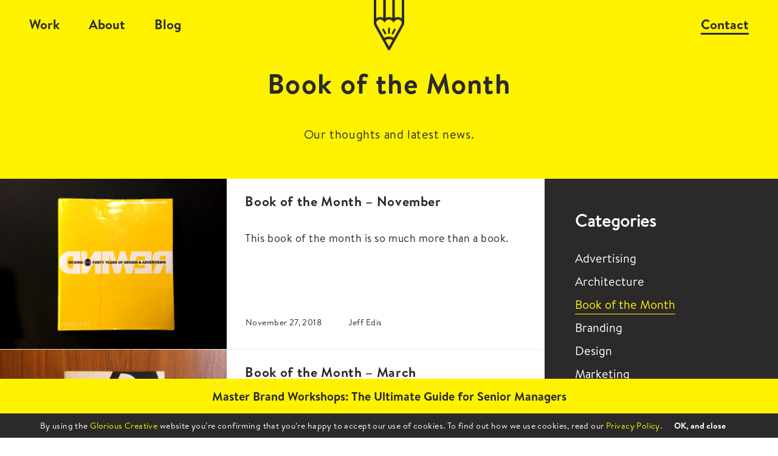

--- FILE ---
content_type: text/html; charset=UTF-8
request_url: https://gloriouscreative.co.uk/category/book-of-the-month/
body_size: 11144
content:
<!DOCTYPE html>
<html lang="en-gb">
<head>
    <meta http-equiv="Cache-control" content="public">
    <meta charset="UTF-8">
<script type="text/javascript">
/* <![CDATA[ */
 var gform;gform||(document.addEventListener("gform_main_scripts_loaded",function(){gform.scriptsLoaded=!0}),window.addEventListener("DOMContentLoaded",function(){gform.domLoaded=!0}),gform={domLoaded:!1,scriptsLoaded:!1,initializeOnLoaded:function(o){gform.domLoaded&&gform.scriptsLoaded?o():!gform.domLoaded&&gform.scriptsLoaded?window.addEventListener("DOMContentLoaded",o):document.addEventListener("gform_main_scripts_loaded",o)},hooks:{action:{},filter:{}},addAction:function(o,n,r,t){gform.addHook("action",o,n,r,t)},addFilter:function(o,n,r,t){gform.addHook("filter",o,n,r,t)},doAction:function(o){gform.doHook("action",o,arguments)},applyFilters:function(o){return gform.doHook("filter",o,arguments)},removeAction:function(o,n){gform.removeHook("action",o,n)},removeFilter:function(o,n,r){gform.removeHook("filter",o,n,r)},addHook:function(o,n,r,t,i){null==gform.hooks[o][n]&&(gform.hooks[o][n]=[]);var e=gform.hooks[o][n];null==i&&(i=n+"_"+e.length),gform.hooks[o][n].push({tag:i,callable:r,priority:t=null==t?10:t})},doHook:function(n,o,r){var t;if(r=Array.prototype.slice.call(r,1),null!=gform.hooks[n][o]&&((o=gform.hooks[n][o]).sort(function(o,n){return o.priority-n.priority}),o.forEach(function(o){"function"!=typeof(t=o.callable)&&(t=window[t]),"action"==n?t.apply(null,r):r[0]=t.apply(null,r)})),"filter"==n)return r[0]},removeHook:function(o,n,t,i){var r;null!=gform.hooks[o][n]&&(r=(r=gform.hooks[o][n]).filter(function(o,n,r){return!!(null!=i&&i!=o.tag||null!=t&&t!=o.priority)}),gform.hooks[o][n]=r)}}); 
/* ]]> */
</script>


    <title>Book of the Month Category &#8211; Blog &#8211; Glorious Creative</title>

    <meta name="apple-mobile-web-app-capable" content="yes">
    <meta name="apple-mobile-web-app-status-bar-style" content="black">
    <meta name="apple-mobile-web-app-title" content="Glorious Creative">
    <meta name="viewport" content="width = device-width, initial-scale = 1.0, maximum-scale = 1.0, user-scalable = no">
    
            <link rel="shortcut icon" href="https://gloriouscreative.co.uk/images/favicon.ico">
                <link rel="apple-touch-icon" href="https://gloriouscreative.co.uk/images/apple-touch-icon.png">
        <link rel="stylesheet" href="https://gloriouscreative.co.uk/wp-content/themes/empire_base/assets/css/main.css?v=1.0.4">
    <link rel="stylesheet" href="https://gloriouscreative.co.uk/wp-content/themes/empire_base/style.css">
    <link rel="stylesheet" href="https://gloriouscreative.co.uk/wp-content/themes/empire_base/assets/css/popup.css?5">
    
        
            <link rel="stylesheet" href="//use.typekit.net/rvv8xgo.css">
        
                        <script async src="//128000.tctm.co/t.js"></script>

            <script>(function (w, d, s, l, i) {
                w[l] = w[l] || [];
                w[l].push({
                  'gtm.start':
                    new Date().getTime(), event: 'gtm.js'
                });
                var f = d.getElementsByTagName(s)[0],
                  j = d.createElement(s), dl = l != 'dataLayer' ? '&l=' + l : '';
                j.async = true;
                j.src =
                  '//www.googletagmanager.com/gtm.js?id=' + i + dl;
                f.parentNode.insertBefore(j, f);
              })(window, document, 'script', 'dataLayer', 'GTM-PKWZ76Z');</script>
            <!-- End Google Tag Manager -->
            
            
                            <script>
                  (function (i, s, o, g, r, a, m) {
                    i['GoogleAnalyticsObject'] = r;
                    i[r] = i[r] || function () {
                      (i[r].q = i[r].q || []).push(arguments)
                    }, i[r].l = 1 * new Date();
                    a = s.createElement(o),
                      m = s.getElementsByTagName(o)[0];
                    a.async = 1;
                    a.src = g;
                    m.parentNode.insertBefore(a, m)
                  })(window, document, 'script', '//www.google-analytics.com/analytics.js', 'ga');

                  ga('create', "UA-68212174-1", 'auto');
                  ga('send', 'pageview');

                </script>
                    
                
    <meta name='robots' content='index, follow, max-image-preview:large, max-snippet:-1, max-video-preview:-1' />

	<!-- This site is optimized with the Yoast SEO plugin v23.0 - https://yoast.com/wordpress/plugins/seo/ -->
	<link rel="canonical" href="https://gloriouscreative.co.uk/category/book-of-the-month/" />
	<link rel="next" href="https://gloriouscreative.co.uk/category/book-of-the-month/page/2/" />
	<meta property="og:locale" content="en_US" />
	<meta property="og:type" content="article" />
	<meta property="og:title" content="Book of the Month Category &#8211; Blog &#8211; Glorious Creative" />
	<meta property="og:url" content="https://gloriouscreative.co.uk/category/book-of-the-month/" />
	<meta property="og:site_name" content="Glorious Creative" />
	<meta name="twitter:card" content="summary_large_image" />
	<meta name="twitter:site" content="@thisisglorious" />
	<script type="application/ld+json" class="yoast-schema-graph">{"@context":"https://schema.org","@graph":[{"@type":"CollectionPage","@id":"https://gloriouscreative.co.uk/category/book-of-the-month/","url":"https://gloriouscreative.co.uk/category/book-of-the-month/","name":"Book of the Month Category &#8211; Blog &#8211; Glorious Creative","isPartOf":{"@id":"https://gloriouscreative.co.uk/#website"},"breadcrumb":{"@id":"https://gloriouscreative.co.uk/category/book-of-the-month/#breadcrumb"},"inLanguage":"en-US"},{"@type":"BreadcrumbList","@id":"https://gloriouscreative.co.uk/category/book-of-the-month/#breadcrumb","itemListElement":[{"@type":"ListItem","position":1,"name":"Home","item":"https://gloriouscreative.co.uk/"},{"@type":"ListItem","position":2,"name":"Book of the Month"}]},{"@type":"WebSite","@id":"https://gloriouscreative.co.uk/#website","url":"https://gloriouscreative.co.uk/","name":"Glorious Creative","description":"Award-winning Manchester graphic design agency, specialising in corporate identity, named in the top five design agencies in the north of England.","publisher":{"@id":"https://gloriouscreative.co.uk/#organization"},"potentialAction":[{"@type":"SearchAction","target":{"@type":"EntryPoint","urlTemplate":"https://gloriouscreative.co.uk/?s={search_term_string}"},"query-input":"required name=search_term_string"}],"inLanguage":"en-US"},{"@type":"Organization","@id":"https://gloriouscreative.co.uk/#organization","name":"Glorious Creative","url":"https://gloriouscreative.co.uk/","logo":{"@type":"ImageObject","inLanguage":"en-US","@id":"https://gloriouscreative.co.uk/#/schema/logo/image/","url":"https://www.gloriouscreative.co.uk/wordpress/images/Glorious_Pencil_Square.jpg","contentUrl":"https://www.gloriouscreative.co.uk/wordpress/images/Glorious_Pencil_Square.jpg","width":800,"height":800,"caption":"Glorious Creative"},"image":{"@id":"https://gloriouscreative.co.uk/#/schema/logo/image/"},"sameAs":["https://x.com/thisisglorious","https://www.linkedin.com/company/glorious-creative"]}]}</script>
	<!-- / Yoast SEO plugin. -->


<link rel='dns-prefetch' href='//ajax.googleapis.com' />
<link rel='stylesheet' id='wp-block-library-css' href='https://gloriouscreative.co.uk/wp-includes/css/dist/block-library/style.min.css?ver=6.6' type='text/css' media='all' />
<style id='classic-theme-styles-inline-css' type='text/css'>
/*! This file is auto-generated */
.wp-block-button__link{color:#fff;background-color:#32373c;border-radius:9999px;box-shadow:none;text-decoration:none;padding:calc(.667em + 2px) calc(1.333em + 2px);font-size:1.125em}.wp-block-file__button{background:#32373c;color:#fff;text-decoration:none}
</style>
<style id='global-styles-inline-css' type='text/css'>
:root{--wp--preset--aspect-ratio--square: 1;--wp--preset--aspect-ratio--4-3: 4/3;--wp--preset--aspect-ratio--3-4: 3/4;--wp--preset--aspect-ratio--3-2: 3/2;--wp--preset--aspect-ratio--2-3: 2/3;--wp--preset--aspect-ratio--16-9: 16/9;--wp--preset--aspect-ratio--9-16: 9/16;--wp--preset--color--black: #000000;--wp--preset--color--cyan-bluish-gray: #abb8c3;--wp--preset--color--white: #ffffff;--wp--preset--color--pale-pink: #f78da7;--wp--preset--color--vivid-red: #cf2e2e;--wp--preset--color--luminous-vivid-orange: #ff6900;--wp--preset--color--luminous-vivid-amber: #fcb900;--wp--preset--color--light-green-cyan: #7bdcb5;--wp--preset--color--vivid-green-cyan: #00d084;--wp--preset--color--pale-cyan-blue: #8ed1fc;--wp--preset--color--vivid-cyan-blue: #0693e3;--wp--preset--color--vivid-purple: #9b51e0;--wp--preset--gradient--vivid-cyan-blue-to-vivid-purple: linear-gradient(135deg,rgba(6,147,227,1) 0%,rgb(155,81,224) 100%);--wp--preset--gradient--light-green-cyan-to-vivid-green-cyan: linear-gradient(135deg,rgb(122,220,180) 0%,rgb(0,208,130) 100%);--wp--preset--gradient--luminous-vivid-amber-to-luminous-vivid-orange: linear-gradient(135deg,rgba(252,185,0,1) 0%,rgba(255,105,0,1) 100%);--wp--preset--gradient--luminous-vivid-orange-to-vivid-red: linear-gradient(135deg,rgba(255,105,0,1) 0%,rgb(207,46,46) 100%);--wp--preset--gradient--very-light-gray-to-cyan-bluish-gray: linear-gradient(135deg,rgb(238,238,238) 0%,rgb(169,184,195) 100%);--wp--preset--gradient--cool-to-warm-spectrum: linear-gradient(135deg,rgb(74,234,220) 0%,rgb(151,120,209) 20%,rgb(207,42,186) 40%,rgb(238,44,130) 60%,rgb(251,105,98) 80%,rgb(254,248,76) 100%);--wp--preset--gradient--blush-light-purple: linear-gradient(135deg,rgb(255,206,236) 0%,rgb(152,150,240) 100%);--wp--preset--gradient--blush-bordeaux: linear-gradient(135deg,rgb(254,205,165) 0%,rgb(254,45,45) 50%,rgb(107,0,62) 100%);--wp--preset--gradient--luminous-dusk: linear-gradient(135deg,rgb(255,203,112) 0%,rgb(199,81,192) 50%,rgb(65,88,208) 100%);--wp--preset--gradient--pale-ocean: linear-gradient(135deg,rgb(255,245,203) 0%,rgb(182,227,212) 50%,rgb(51,167,181) 100%);--wp--preset--gradient--electric-grass: linear-gradient(135deg,rgb(202,248,128) 0%,rgb(113,206,126) 100%);--wp--preset--gradient--midnight: linear-gradient(135deg,rgb(2,3,129) 0%,rgb(40,116,252) 100%);--wp--preset--font-size--small: 13px;--wp--preset--font-size--medium: 20px;--wp--preset--font-size--large: 36px;--wp--preset--font-size--x-large: 42px;--wp--preset--spacing--20: 0.44rem;--wp--preset--spacing--30: 0.67rem;--wp--preset--spacing--40: 1rem;--wp--preset--spacing--50: 1.5rem;--wp--preset--spacing--60: 2.25rem;--wp--preset--spacing--70: 3.38rem;--wp--preset--spacing--80: 5.06rem;--wp--preset--shadow--natural: 6px 6px 9px rgba(0, 0, 0, 0.2);--wp--preset--shadow--deep: 12px 12px 50px rgba(0, 0, 0, 0.4);--wp--preset--shadow--sharp: 6px 6px 0px rgba(0, 0, 0, 0.2);--wp--preset--shadow--outlined: 6px 6px 0px -3px rgba(255, 255, 255, 1), 6px 6px rgba(0, 0, 0, 1);--wp--preset--shadow--crisp: 6px 6px 0px rgba(0, 0, 0, 1);}:where(.is-layout-flex){gap: 0.5em;}:where(.is-layout-grid){gap: 0.5em;}body .is-layout-flex{display: flex;}.is-layout-flex{flex-wrap: wrap;align-items: center;}.is-layout-flex > :is(*, div){margin: 0;}body .is-layout-grid{display: grid;}.is-layout-grid > :is(*, div){margin: 0;}:where(.wp-block-columns.is-layout-flex){gap: 2em;}:where(.wp-block-columns.is-layout-grid){gap: 2em;}:where(.wp-block-post-template.is-layout-flex){gap: 1.25em;}:where(.wp-block-post-template.is-layout-grid){gap: 1.25em;}.has-black-color{color: var(--wp--preset--color--black) !important;}.has-cyan-bluish-gray-color{color: var(--wp--preset--color--cyan-bluish-gray) !important;}.has-white-color{color: var(--wp--preset--color--white) !important;}.has-pale-pink-color{color: var(--wp--preset--color--pale-pink) !important;}.has-vivid-red-color{color: var(--wp--preset--color--vivid-red) !important;}.has-luminous-vivid-orange-color{color: var(--wp--preset--color--luminous-vivid-orange) !important;}.has-luminous-vivid-amber-color{color: var(--wp--preset--color--luminous-vivid-amber) !important;}.has-light-green-cyan-color{color: var(--wp--preset--color--light-green-cyan) !important;}.has-vivid-green-cyan-color{color: var(--wp--preset--color--vivid-green-cyan) !important;}.has-pale-cyan-blue-color{color: var(--wp--preset--color--pale-cyan-blue) !important;}.has-vivid-cyan-blue-color{color: var(--wp--preset--color--vivid-cyan-blue) !important;}.has-vivid-purple-color{color: var(--wp--preset--color--vivid-purple) !important;}.has-black-background-color{background-color: var(--wp--preset--color--black) !important;}.has-cyan-bluish-gray-background-color{background-color: var(--wp--preset--color--cyan-bluish-gray) !important;}.has-white-background-color{background-color: var(--wp--preset--color--white) !important;}.has-pale-pink-background-color{background-color: var(--wp--preset--color--pale-pink) !important;}.has-vivid-red-background-color{background-color: var(--wp--preset--color--vivid-red) !important;}.has-luminous-vivid-orange-background-color{background-color: var(--wp--preset--color--luminous-vivid-orange) !important;}.has-luminous-vivid-amber-background-color{background-color: var(--wp--preset--color--luminous-vivid-amber) !important;}.has-light-green-cyan-background-color{background-color: var(--wp--preset--color--light-green-cyan) !important;}.has-vivid-green-cyan-background-color{background-color: var(--wp--preset--color--vivid-green-cyan) !important;}.has-pale-cyan-blue-background-color{background-color: var(--wp--preset--color--pale-cyan-blue) !important;}.has-vivid-cyan-blue-background-color{background-color: var(--wp--preset--color--vivid-cyan-blue) !important;}.has-vivid-purple-background-color{background-color: var(--wp--preset--color--vivid-purple) !important;}.has-black-border-color{border-color: var(--wp--preset--color--black) !important;}.has-cyan-bluish-gray-border-color{border-color: var(--wp--preset--color--cyan-bluish-gray) !important;}.has-white-border-color{border-color: var(--wp--preset--color--white) !important;}.has-pale-pink-border-color{border-color: var(--wp--preset--color--pale-pink) !important;}.has-vivid-red-border-color{border-color: var(--wp--preset--color--vivid-red) !important;}.has-luminous-vivid-orange-border-color{border-color: var(--wp--preset--color--luminous-vivid-orange) !important;}.has-luminous-vivid-amber-border-color{border-color: var(--wp--preset--color--luminous-vivid-amber) !important;}.has-light-green-cyan-border-color{border-color: var(--wp--preset--color--light-green-cyan) !important;}.has-vivid-green-cyan-border-color{border-color: var(--wp--preset--color--vivid-green-cyan) !important;}.has-pale-cyan-blue-border-color{border-color: var(--wp--preset--color--pale-cyan-blue) !important;}.has-vivid-cyan-blue-border-color{border-color: var(--wp--preset--color--vivid-cyan-blue) !important;}.has-vivid-purple-border-color{border-color: var(--wp--preset--color--vivid-purple) !important;}.has-vivid-cyan-blue-to-vivid-purple-gradient-background{background: var(--wp--preset--gradient--vivid-cyan-blue-to-vivid-purple) !important;}.has-light-green-cyan-to-vivid-green-cyan-gradient-background{background: var(--wp--preset--gradient--light-green-cyan-to-vivid-green-cyan) !important;}.has-luminous-vivid-amber-to-luminous-vivid-orange-gradient-background{background: var(--wp--preset--gradient--luminous-vivid-amber-to-luminous-vivid-orange) !important;}.has-luminous-vivid-orange-to-vivid-red-gradient-background{background: var(--wp--preset--gradient--luminous-vivid-orange-to-vivid-red) !important;}.has-very-light-gray-to-cyan-bluish-gray-gradient-background{background: var(--wp--preset--gradient--very-light-gray-to-cyan-bluish-gray) !important;}.has-cool-to-warm-spectrum-gradient-background{background: var(--wp--preset--gradient--cool-to-warm-spectrum) !important;}.has-blush-light-purple-gradient-background{background: var(--wp--preset--gradient--blush-light-purple) !important;}.has-blush-bordeaux-gradient-background{background: var(--wp--preset--gradient--blush-bordeaux) !important;}.has-luminous-dusk-gradient-background{background: var(--wp--preset--gradient--luminous-dusk) !important;}.has-pale-ocean-gradient-background{background: var(--wp--preset--gradient--pale-ocean) !important;}.has-electric-grass-gradient-background{background: var(--wp--preset--gradient--electric-grass) !important;}.has-midnight-gradient-background{background: var(--wp--preset--gradient--midnight) !important;}.has-small-font-size{font-size: var(--wp--preset--font-size--small) !important;}.has-medium-font-size{font-size: var(--wp--preset--font-size--medium) !important;}.has-large-font-size{font-size: var(--wp--preset--font-size--large) !important;}.has-x-large-font-size{font-size: var(--wp--preset--font-size--x-large) !important;}
:where(.wp-block-post-template.is-layout-flex){gap: 1.25em;}:where(.wp-block-post-template.is-layout-grid){gap: 1.25em;}
:where(.wp-block-columns.is-layout-flex){gap: 2em;}:where(.wp-block-columns.is-layout-grid){gap: 2em;}
:root :where(.wp-block-pullquote){font-size: 1.5em;line-height: 1.6;}
</style>
<script type="text/javascript" src="//ajax.googleapis.com/ajax/libs/jquery/1.11.3/jquery.min.js?ver=1" id="jquery-js"></script>
<link rel="https://api.w.org/" href="https://gloriouscreative.co.uk/wp-json/" /><link rel="alternate" title="JSON" type="application/json" href="https://gloriouscreative.co.uk/wp-json/wp/v2/categories/4" /><script type="text/javascript" src="https://secure.leadforensics.com/js/142722.js" ></script>
<noscript><img alt="" src="https://secure.leadforensics.com/142722.png" style="display:none;" /></noscript>		<style type="text/css" id="wp-custom-css">
			@media(max-width: 767px){
    .single-promo form.forminator-ui .forminator-field-email .forminator-field,
    .single-promo form.forminator-ui .forminator-field-text .forminator-field {
        flex-direction: column !important;
    }
    .single-promo form.forminator-ui .forminator-field-consent .forminator-checkbox__wrapper {
        flex-direction: row !important;
        gap: 16px !important;
    }
    .single-promo form.forminator-ui .forminator-field-consent .forminator-checkbox__wrapper p {
      text-align: left;
    }
    .single-promo form.forminator-ui .forminator-field-consent .forminator-checkbox__label {
        flex: 1 !important;
    }
    .single-promo form.forminator-ui .forminator-error-message {
      padding-top: 0px !important;
    }
}		</style>
		    
            <style>
            .single-promo .glorious-form-diy_wrapper a {
                margin-top: 0 !important;
                line-height: inherit !important;
            }
            .glorious-form-diy_wrapper .gform_body .gfield {
                width: 100%;
            }

            .glorious-form-diy_wrapper .gfield_description {
                width: 50%;
                display: inline-block;
            }

            .glorious-form-diy_wrapper .ginput_container {
                width: 50%;
                display: inline-block;
                text-align: left;
            }

            .glorious-form-diy_wrapper .gfield_description input, .ginput_container select, .ginput_container input {
                border: 1px solid grey;
            }

            .glorious-form-diy_wrapper .gform_footer {
                text-align: right;
            }

            .pum-theme-3238 {
                background-color: initial !important;
            }
        </style>
        <script>
          jQuery(function ($) {
            $('.popmake-content').find('.gform_button span').html('Download');
          })
        </script>
    </head>

<body id="general" class="archive category category-book-of-the-month category-4 inc-menu">

                    <!-- Google Tag Manager (noscript) -->
            <noscript>
                <iframe src=" //www.googletagmanager.com/ns.html?id=GTM-PKWZ76Z" height="0" width="0"
                        style="display:none;visibility:hidden"></iframe>
            </noscript>
            <!-- End Google Tag Manager (noscript) -->
            
<div class="navigation-mobile">
    <a class="empireWork with speed_up"
       href="https://gloriouscreative.co.uk/work">Work</a>
    <a class="empireMenu with speed_up"
       id="empireMenu__control"
       href="#">Menu</a>
</div>

<div id="page" class="adjust">

    <header class="header blog__single" id="header"
            role="banner">

        <nav class="navigation-strip with speed_up" role="navigation">
            <ul id="menu-main" class="navigation-strip__list"><li id="menu-item-4311" class="menu-item menu-item-type-post_type menu-item-object-page menu-item-4311"><a href="https://gloriouscreative.co.uk/work/">Work</a></li>
<li id="menu-item-52" class="menu-item menu-item-type-post_type menu-item-object-page menu-item-52"><a href="https://gloriouscreative.co.uk/about/">About</a></li>
<li id="menu-item-51" class="menu-item menu-item-type-post_type menu-item-object-page menu-item-51"><a href="https://gloriouscreative.co.uk/blog/">Blog</a></li>
<li id="menu-item-50" class="menu-item menu-item-type-post_type menu-item-object-page menu-item-50"><a href="https://gloriouscreative.co.uk/contact/">Contact</a></li>
</ul>        </nav>

        <div class="header__logo">

            <a class="brand" id="brand" href="https://gloriouscreative.co.uk">
                <img src="https://gloriouscreative.co.uk/images/glorious_vertical.svg" alt="">
            </a>

        </div>

        <div class="header__inner speed_up">
            
            
            
                <h1 class="headline">Book of the Month</h1>
                
                
                    <p>Our thoughts and latest news.</p>
                
                            
            

        </div>

        <div class="header__background no__transition"></div>

    </header>


  <div id="thoughts" class="js-trigger thoughts">

    <ul class="thoughts__list" id="thoughts__list">

      
          
            
          <li><a  href="https://gloriouscreative.co.uk/book-of-the-month-november-2/">


            <div class="snippet--content">

              <div class="content--image">

                <div class="overlay"><span>Read</span></div>

              <img src="https://gloriouscreative.co.uk/images/GC_Blog_THUMB_800x600_Template-1.jpg" alt="">
              </div>

              <div class="content--inner">

                <h2>Book of the Month – November</h2>

                <p>This book of the month is so much more than a book.</p>
                <p><span class="big__margin">November 27, 2018</span> Jeff Edis</p>

              </div>

            </div>

          </a></li>

          
            
          <li><a  href="https://gloriouscreative.co.uk/book-month-march/">


            <div class="snippet--content">

              <div class="content--image">

                <div class="overlay"><span>Read</span></div>

              <img src="https://gloriouscreative.co.uk/images/GC_Blog_THUMB_800x600_paula.jpg" alt="">
              </div>

              <div class="content--inner">

                <h2>Book of the Month – March</h2>

                <p>This choice for Book of the Month marks International Women’s Day with a heavyweight monograph celebrating the work of a heavyweight of the design industry. </p>
                <p><span class="big__margin">March 8, 2018</span> Nick Plant</p>

              </div>

            </div>

          </a></li>

          
            
          <li><a  href="https://gloriouscreative.co.uk/books-month-february/">


            <div class="snippet--content">

              <div class="content--image">

                <div class="overlay"><span>Read</span></div>

              <img src="https://gloriouscreative.co.uk/images/GC_Blog_THUMB_800x600_hidden.jpg" alt="">
              </div>

              <div class="content--inner">

                <h2>Book(s) of the Month – February</h2>

                <p>It all started with Vance Packard and The Hidden Persuaders.</p>
                <p><span class="big__margin">February 28, 2018</span> Jeff Edis</p>

              </div>

            </div>

          </a></li>

          
            
          <li><a  href="https://gloriouscreative.co.uk/book-month-december/">


            <div class="snippet--content">

              <div class="content--image">

                <div class="overlay"><span>Read</span></div>

              <img src="https://gloriouscreative.co.uk/images/GC_Blog_THUMB_800x600_BOTM_CAVE_THUMB.jpg" alt="">
              </div>

              <div class="content--inner">

                <h2>Book of the Month – December</h2>

                <p>My fascination with Nick Cave began in the early 1980s when, as a student, I discovered post punk band The Birthday Party. Cave was their innovative and menacing frontman.</p>
                <p><span class="big__margin">December 20, 2017</span> Mark Ross</p>

              </div>

            </div>

          </a></li>

          
            
          <li><a  href="https://gloriouscreative.co.uk/book-month-november/">


            <div class="snippet--content">

              <div class="content--image">

                <div class="overlay"><span>Read</span></div>

              <img src="https://gloriouscreative.co.uk/images/Book-of-the-Month-November.jpg" alt="">
              </div>

              <div class="content--inner">

                <h2>Book of the Month – November</h2>

                <p>We were delighted to be asked to contribute to the Fedrigoni 365 project. The book, which acts as a calendar for 2018, showcases 365 artworks from some of the best UK design agencies.</p>
                <p><span class="big__margin">November 30, 2017</span> Chris McMahon</p>

              </div>

            </div>

          </a></li>

          
            
          <li><a  href="https://gloriouscreative.co.uk/special-book-month-october/">


            <div class="snippet--content">

              <div class="content--image">

                <div class="overlay"><span>Read</span></div>

              <img src="https://gloriouscreative.co.uk/images/GC_Blog_THUMB_800x600_BOTM_place_2.jpg" alt="">
              </div>

              <div class="content--inner">

                <h2>Our Special Book of the Month – October</h2>

                <p>Every month someone from the agency chooses a book that inspires, surprises, entertains, informs, or impresses them.</p>
                <p><span class="big__margin">October 12, 2017</span> Jeff Edis</p>

              </div>

            </div>

          </a></li>

          
            
          <li><a  href="https://gloriouscreative.co.uk/book-month-august-2017/">


            <div class="snippet--content">

              <div class="content--image">

                <div class="overlay"><span>Read</span></div>

              <img src="https://gloriouscreative.co.uk/images/GC_Blog_THUMB_800x600_BOTM_list.jpg" alt="">
              </div>

              <div class="content--inner">

                <h2>Book of the Month – August</h2>

                <p>To do lists, shopping lists, listicles, the Rich List, the Top 40, the Premiere League table. We all like information split into manageable nuggets and displayed in a numerically, orderly fashion.</p>
                <p><span class="big__margin">August 25, 2017</span> Nick Plant</p>

              </div>

            </div>

          </a></li>

          
            
          <li><a  href="https://gloriouscreative.co.uk/book-of-the-month-july-2017/">


            <div class="snippet--content">

              <div class="content--image">

                <div class="overlay"><span>Read</span></div>

              <img src="https://gloriouscreative.co.uk/images/GC_Blog_THUMB_800x600_Overthrow.jpg" alt="">
              </div>

              <div class="content--inner">

                <h2>Book of the Month – July</h2>

                <p>OK, so you’re a challenger brand. But what sort of challenger are you?</p>
                <p><span class="big__margin">July 21, 2017</span> Jeff Edis</p>

              </div>

            </div>

          </a></li>

          
            
          <li><a  href="https://gloriouscreative.co.uk/book-of-the-month-june-2017/">


            <div class="snippet--content">

              <div class="content--image">

                <div class="overlay"><span>Read</span></div>

              <img src="https://gloriouscreative.co.uk/images/GC_Blog_THUMB_800x600_Lois.jpg" alt="">
              </div>

              <div class="content--inner">

                <h2>Book of the Month – June</h2>

                <p>Big Idea Branding according to one the Big Idea’s originators.</p>
                <p><span class="big__margin">June 30, 2017</span> Nick Plant</p>

              </div>

            </div>

          </a></li>

          
            
          <li><a  href="https://gloriouscreative.co.uk/book-month-may-2017/">


            <div class="snippet--content">

              <div class="content--image">

                <div class="overlay"><span>Read</span></div>

              <img src="https://gloriouscreative.co.uk/images/Book-of-the-Month-May.jpg" alt="">
              </div>

              <div class="content--inner">

                <h2>Book of the Month – May</h2>

                <p>“A brilliant reference book to dip in and out of.”</p>
                <p><span class="big__margin">May 19, 2017</span> Chris McMahon</p>

              </div>

            </div>

          </a></li>

          
            
          <li><a  href="https://gloriouscreative.co.uk/book-month-april-2017/">


            <div class="snippet--content">

              <div class="content--image">

                <div class="overlay"><span>Read</span></div>

              <img src="https://gloriouscreative.co.uk/images/GC-Blog-THUMB-JanineStone.jpg" alt="">
              </div>

              <div class="content--inner">

                <h2>Book of the Month &#8211; April</h2>

                <p>Every month we feature a book we hope will interest, fascinate and inspire our readers. </p>
                <p><span class="big__margin">April 28, 2017</span> Jeff Edis</p>

              </div>

            </div>

          </a></li>

          
            
          <li><a  href="https://gloriouscreative.co.uk/book-of-the-month-march-2017/">


            <div class="snippet--content">

              <div class="content--image">

                <div class="overlay"><span>Read</span></div>

              <img src="https://gloriouscreative.co.uk/images/GC_Blog_THUMB_KoyaBound.jpg" alt="">
              </div>

              <div class="content--inner">

                <h2>Book of the Month – March</h2>

                <p>Koya Bound is an artefact from a long, quiet walk in the woods.</p>
                <p><span class="big__margin">March 31, 2017</span> </p>

              </div>

            </div>

          </a></li>

          
        
    </ul>

    
<div class='pagination'><span class='current'>1</span><a href='https://gloriouscreative.co.uk/category/book-of-the-month/page/2/' class='inactive'>2</a><a href='https://gloriouscreative.co.uk/category/book-of-the-month/page/3/' class='inactive'>3</a>
</div>

    <ul class="thoughts__category--list js-trigger" id="basic-waypoint">

      
<li class="feature"><a href="https://gloriouscreative.co.uk/blog">Categories</a></li>
<li><a
    href="https://gloriouscreative.co.uk/category/advertising">Advertising</a></li>
<li><a
    href="https://gloriouscreative.co.uk/category/architecture">Architecture</a></li>
<li class="active"><a
    href="https://gloriouscreative.co.uk/category/book-of-the-month">Book of the Month</a></li>
<li><a
    href="https://gloriouscreative.co.uk/category/branding">Branding</a></li>
<li><a
    href="https://gloriouscreative.co.uk/category/design">Design</a></li>
<li><a
    href="https://gloriouscreative.co.uk/category/marketing">Marketing</a></li>
<li><a
    href="https://gloriouscreative.co.uk/category/press">Press</a></li>
<li><a
    href="https://gloriouscreative.co.uk/category/studio-life">Studio Life</a></li>
<li><a
    href="https://gloriouscreative.co.uk/category/studio-news">Studio News</a></li>
<li><a
    href="https://gloriouscreative.co.uk/category/studio-playlist">Studio Playlist</a></li>
<li><a
    href="https://gloriouscreative.co.uk/category/thought">Thought</a></li>
<li><a
    href="https://gloriouscreative.co.uk/category/typography">Typography</a></li>
<li><a
    href="https://gloriouscreative.co.uk/category/work">Work</a></li>
    </ul>

  </div>

  <div class="thoughts__category fixed">



  </div>

            <div class="cookie-notice">
            <p>By using the <a href="https://gloriouscreative.co.uk">Glorious Creative</a> website you’re confirming that
                you’re happy to accept our use of cookies. To find out how we use cookies, read our <a
                    href="https://gloriouscreative.co.uk/privacy-policy">Privacy Policy</a>.</p>
            <button type="button">OK, and close</button>
        </div>
    
<div class="to_mailchimp">
    <a href="https://gloriouscreative.co.uk/brand-marketing-director-master-brand-workshop-guide/">
        Master Brand Workshops: The Ultimate Guide for Senior Managers    </a>
</div>

    
        
        <section class="contact_form mailing_list align_left" id="mailchimp">
            <h2>Mailing List</h2>
                            <p>Sign up to our mailing list to receive all the latest news.</p>
                <script type="text/javascript"></script>
                <div class='gf_browser_chrome gform_wrapper gform_legacy_markup_wrapper gform-theme--no-framework' data-form-theme='legacy' data-form-index='0' id='gform_wrapper_5' ><div id='gf_5' class='gform_anchor' tabindex='-1'></div><form method='post' enctype='multipart/form-data' target='gform_ajax_frame_5' id='gform_5'  action='/category/book-of-the-month/#gf_5' data-formid='5' novalidate> 
 <input type='hidden' class='gforms-pum' value='{"closepopup":false,"closedelay":0,"openpopup":true,"openpopup_id":4084}' />
                        <div class='gform-body gform_body'><ul id='gform_fields_5' class='gform_fields top_label form_sublabel_below description_below'><li id="field_5_2" class="gfield gfield--type-text gfield_contains_required field_sublabel_below gfield--no-description field_description_below hidden_label gfield_visibility_visible"  data-js-reload="field_5_2" ><label class='gfield_label gform-field-label' for='input_5_2'>Name<span class="gfield_required"><span class="gfield_required gfield_required_asterisk">*</span></span></label><div class='ginput_container ginput_container_text'><input name='input_2' id='input_5_2' type='text' value='' class='large'   tabindex='1' placeholder='Name' aria-required="true" aria-invalid="false"   /> </div></li><li id="field_5_1" class="gfield gfield--type-email gfield_contains_required field_sublabel_below gfield--no-description field_description_below hidden_label gfield_visibility_visible"  data-js-reload="field_5_1" ><label class='gfield_label gform-field-label' for='input_5_1'>Email Address<span class="gfield_required"><span class="gfield_required gfield_required_asterisk">*</span></span></label><div class='ginput_container ginput_container_email'>
                            <input name='input_1' id='input_5_1' type='email' value='' class='medium' tabindex='2'  placeholder='Email Address' aria-required="true" aria-invalid="false"  />
                        </div></li><li id="field_5_3" class="gfield gfield--type-hidden gform_hidden field_sublabel_below gfield--no-description field_description_below gfield_visibility_visible"  data-js-reload="field_5_3" ><div class='ginput_container ginput_container_text'><input name='input_3' id='input_5_3' type='hidden' class='gform_hidden'  aria-invalid="false" value='Yes' /></div></li><li id="field_5_4" class="gfield gfield--type-honeypot gform_validation_container field_sublabel_below gfield--has-description field_description_below gfield_visibility_visible"  data-js-reload="field_5_4" ><label class='gfield_label gform-field-label' for='input_5_4'>Comments</label><div class='ginput_container'><input name='input_4' id='input_5_4' type='text' value='' autocomplete='new-password'/></div><div class='gfield_description' id='gfield_description_5_4'>This field is for validation purposes and should be left unchanged.</div></li></ul></div>
        <div class='gform_footer top_label'> 
<button class='button gform_button' id='gform_submit_button_5'><span>Submit</span></button> <input type='hidden' name='gform_ajax' value='form_id=5&amp;title=&amp;description=&amp;tabindex=1&amp;theme=data-form-theme=&#039;legacy&#039;' />
            <input type='hidden' class='gform_hidden' name='is_submit_5' value='1' />
            <input type='hidden' class='gform_hidden' name='gform_submit' value='5' />
            
            <input type='hidden' class='gform_hidden' name='gform_unique_id' value='' />
            <input type='hidden' class='gform_hidden' name='state_5' value='WyJbXSIsImUxOWFhY2Y1ZDAxMjE0NWIzZjlmODFiZjA5ODg3MDcwIl0=' />
            <input type='hidden' class='gform_hidden' name='gform_target_page_number_5' id='gform_target_page_number_5' value='0' />
            <input type='hidden' class='gform_hidden' name='gform_source_page_number_5' id='gform_source_page_number_5' value='1' />
            <input type='hidden' name='gform_field_values' value='' />
            
        </div>
                        </form>
                        </div>
		                <iframe style='display:none;width:0px;height:0px;' src='about:blank' name='gform_ajax_frame_5' id='gform_ajax_frame_5' title='This iframe contains the logic required to handle Ajax powered Gravity Forms.'></iframe>
		                <script type="text/javascript">
/* <![CDATA[ */
 gform.initializeOnLoaded( function() {gformInitSpinner( 5, 'https://gloriouscreative.co.uk/wp-content/plugins/gravityforms/images/spinner.svg', true );jQuery('#gform_ajax_frame_5').on('load',function(){var contents = jQuery(this).contents().find('*').html();var is_postback = contents.indexOf('GF_AJAX_POSTBACK') >= 0;if(!is_postback){return;}var form_content = jQuery(this).contents().find('#gform_wrapper_5');var is_confirmation = jQuery(this).contents().find('#gform_confirmation_wrapper_5').length > 0;var is_redirect = contents.indexOf('gformRedirect(){') >= 0;var is_form = form_content.length > 0 && ! is_redirect && ! is_confirmation;var mt = parseInt(jQuery('html').css('margin-top'), 10) + parseInt(jQuery('body').css('margin-top'), 10) + 100;if(is_form){jQuery('#gform_wrapper_5').html(form_content.html());if(form_content.hasClass('gform_validation_error')){jQuery('#gform_wrapper_5').addClass('gform_validation_error');} else {jQuery('#gform_wrapper_5').removeClass('gform_validation_error');}setTimeout( function() { /* delay the scroll by 50 milliseconds to fix a bug in chrome */ jQuery(document).scrollTop(jQuery('#gform_wrapper_5').offset().top - mt); }, 50 );if(window['gformInitDatepicker']) {gformInitDatepicker();}if(window['gformInitPriceFields']) {gformInitPriceFields();}var current_page = jQuery('#gform_source_page_number_5').val();gformInitSpinner( 5, 'https://gloriouscreative.co.uk/wp-content/plugins/gravityforms/images/spinner.svg', true );jQuery(document).trigger('gform_page_loaded', [5, current_page]);window['gf_submitting_5'] = false;}else if(!is_redirect){var confirmation_content = jQuery(this).contents().find('.GF_AJAX_POSTBACK').html();if(!confirmation_content){confirmation_content = contents;}setTimeout(function(){jQuery('#gform_wrapper_5').replaceWith(confirmation_content);jQuery(document).scrollTop(jQuery('#gf_5').offset().top - mt);jQuery(document).trigger('gform_confirmation_loaded', [5]);window['gf_submitting_5'] = false;wp.a11y.speak(jQuery('#gform_confirmation_message_5').text());}, 50);}else{jQuery('#gform_5').append(contents);if(window['gformRedirect']) {gformRedirect();}}jQuery(document).trigger('gform_post_render', [5, current_page]);gform.utils.trigger({ event: 'gform/postRender', native: false, data: { formId: 5, currentPage: current_page } });} );} ); 
/* ]]> */
</script>
            
            <p class="contact_form__notice">Check out our <a href="https://gloriouscreative.co.uk/privacy-policy">privacy
                    policy</a> for the full story on how we protect & manage your submitted data.</p>
        </section>

    


<footer class="footer" id="footer">

    <div class="footer__logo">
        <a class="brand" href="https://gloriouscreative.co.uk">
                            <img src="https://gloriouscreative.co.uk/images/glorious_vertical.svg" alt="Glorious Creative">
                    </a>
    </div>

    <div class="footer__contact-details">
        <a
            href="https://gloriouscreative.co.uk/contact#map">Glorious Creative, Unit 4D, 4th Floor, 45–47 Newton Street, Manchester M1 1FT</a>
            <br/>        <a class="email"
                                                                href="mailto:info@gloriouscreative.co.uk">info@gloriouscreative.co.uk</a>        <a href="tel:+4401612373575" class="CTNumber">+44 (0)161 237 3575</a>    </div>

    <ul class="social">
        
                    <li><a href="https://www.instagram.com/thisisgloriouscreative/" class="instagram" target="_blank"></a></li>
                
                    <li><a href="http://twitter.com/thisisglorious" class="twitter" target="_blank"></a></li>
                
                    <li><a href="https://vimeo.com/gloriouscreative" class="vimeo" target="_blank"></a></li>
                
                    <li><a href="https://www.linkedin.com/company/gloriouscreative" class="linkedin" target="_blank"></a></li>
        
    </ul>

    <span
        class="copyright"><span>All work </span>&copy; 2026 <span>Glorious Creative Ltd</span></span>

</footer>

</div>

<div id="empireMenu" class="slide-in-menu"><ul id="innerMenu" class=""><li class="menu-item menu-item-type-post_type menu-item-object-page menu-item-4311"><a href="https://gloriouscreative.co.uk/work/">Work</a></li>
<li class="menu-item menu-item-type-post_type menu-item-object-page menu-item-52"><a href="https://gloriouscreative.co.uk/about/">About</a></li>
<li class="menu-item menu-item-type-post_type menu-item-object-page menu-item-51"><a href="https://gloriouscreative.co.uk/blog/">Blog</a></li>
<li class="menu-item menu-item-type-post_type menu-item-object-page menu-item-50"><a href="https://gloriouscreative.co.uk/contact/">Contact</a></li>
</ul></div>
</div>


<script src="https://gloriouscreative.co.uk/wp-content/themes/empire_base/assets/javascript/min/player.min.js"></script>



<script type="text/javascript" src="https://gloriouscreative.co.uk/wp-content/themes/empire_base/assets/javascript/glorious.js?ver=1.0.0" id="scripts-js"></script>
<script type="text/javascript" src="https://gloriouscreative.co.uk/wp-includes/js/dist/dom-ready.min.js?ver=f77871ff7694fffea381" id="wp-dom-ready-js"></script>
<script type="text/javascript" src="https://gloriouscreative.co.uk/wp-includes/js/dist/hooks.min.js?ver=2810c76e705dd1a53b18" id="wp-hooks-js"></script>
<script type="text/javascript" src="https://gloriouscreative.co.uk/wp-includes/js/dist/i18n.min.js?ver=5e580eb46a90c2b997e6" id="wp-i18n-js"></script>
<script type="text/javascript" id="wp-i18n-js-after">
/* <![CDATA[ */
wp.i18n.setLocaleData( { 'text direction\u0004ltr': [ 'ltr' ] } );
/* ]]> */
</script>
<script type="text/javascript" src="https://gloriouscreative.co.uk/wp-includes/js/dist/a11y.min.js?ver=d90eebea464f6c09bfd5" id="wp-a11y-js"></script>
<script type="text/javascript" defer='defer' src="https://gloriouscreative.co.uk/wp-content/plugins/gravityforms/js/jquery.json.min.js?ver=2.8.0" id="gform_json-js"></script>
<script type="text/javascript" id="gform_gravityforms-js-extra">
/* <![CDATA[ */
var gform_i18n = {"datepicker":{"days":{"monday":"Mo","tuesday":"Tu","wednesday":"We","thursday":"Th","friday":"Fr","saturday":"Sa","sunday":"Su"},"months":{"january":"January","february":"February","march":"March","april":"April","may":"May","june":"June","july":"July","august":"August","september":"September","october":"October","november":"November","december":"December"},"firstDay":1,"iconText":"Select date"}};
var gf_legacy_multi = [];
var gform_gravityforms = {"strings":{"invalid_file_extension":"This type of file is not allowed. Must be one of the following:","delete_file":"Delete this file","in_progress":"in progress","file_exceeds_limit":"File exceeds size limit","illegal_extension":"This type of file is not allowed.","max_reached":"Maximum number of files reached","unknown_error":"There was a problem while saving the file on the server","currently_uploading":"Please wait for the uploading to complete","cancel":"Cancel","cancel_upload":"Cancel this upload","cancelled":"Cancelled"},"vars":{"images_url":"https:\/\/gloriouscreative.co.uk\/wp-content\/plugins\/gravityforms\/images"}};
var gf_global = {"gf_currency_config":{"name":"Pound Sterling","symbol_left":"&#163;","symbol_right":"","symbol_padding":" ","thousand_separator":",","decimal_separator":".","decimals":2,"code":"GBP"},"base_url":"https:\/\/gloriouscreative.co.uk\/wp-content\/plugins\/gravityforms","number_formats":[],"spinnerUrl":"https:\/\/gloriouscreative.co.uk\/wp-content\/plugins\/gravityforms\/images\/spinner.svg","version_hash":"405f861e01b4700ca65bb6e404b98dce","strings":{"newRowAdded":"New row added.","rowRemoved":"Row removed","formSaved":"The form has been saved.  The content contains the link to return and complete the form."}};
/* ]]> */
</script>
<script type="text/javascript" defer='defer' src="https://gloriouscreative.co.uk/wp-content/plugins/gravityforms/js/gravityforms.min.js?ver=2.8.0" id="gform_gravityforms-js"></script>
<script type="text/javascript" defer='defer' src="https://gloriouscreative.co.uk/wp-content/plugins/gravityforms/js/placeholders.jquery.min.js?ver=2.8.0" id="gform_placeholder-js"></script>
<script type="text/javascript" defer='defer' src="https://gloriouscreative.co.uk/wp-content/plugins/gravityforms/assets/js/dist/utils.min.js?ver=59d951b75d934ae23e0ea7f9776264aa" id="gform_gravityforms_utils-js"></script>
<script type="text/javascript" defer='defer' src="https://gloriouscreative.co.uk/wp-content/plugins/gravityforms/assets/js/dist/vendor-theme.min.js?ver=4ef53fe41c14a48b294541d9fc37387e" id="gform_gravityforms_theme_vendors-js"></script>
<script type="text/javascript" id="gform_gravityforms_theme-js-extra">
/* <![CDATA[ */
var gform_theme_config = {"common":{"form":{"honeypot":{"version_hash":"405f861e01b4700ca65bb6e404b98dce"}}},"hmr_dev":"","public_path":"https:\/\/gloriouscreative.co.uk\/wp-content\/plugins\/gravityforms\/assets\/js\/dist\/"};
/* ]]> */
</script>
<script type="text/javascript" defer='defer' src="https://gloriouscreative.co.uk/wp-content/plugins/gravityforms/assets/js/dist/scripts-theme.min.js?ver=f4d12a887a23a8c5755fd2b956bc8fcf" id="gform_gravityforms_theme-js"></script>
<script type="text/javascript">
/* <![CDATA[ */
 gform.initializeOnLoaded( function() { jQuery(document).on('gform_post_render', function(event, formId, currentPage){if(formId == 5) {if(typeof Placeholders != 'undefined'){
                        Placeholders.enable();
                    }} } );jQuery(document).on('gform_post_conditional_logic', function(event, formId, fields, isInit){} ) } ); 
/* ]]> */
</script>
<script type="text/javascript">
/* <![CDATA[ */
 gform.initializeOnLoaded( function() {jQuery(document).trigger('gform_post_render', [5, 1]);gform.utils.trigger({ event: 'gform/postRender', native: false, data: { formId: 5, currentPage: 1 } });} ); 
/* ]]> */
</script>

<style>
    .mailing_list .gform_validation_container {
      display: none !important;
    }
</style>

</body>


</html>


--- FILE ---
content_type: image/svg+xml
request_url: https://gloriouscreative.co.uk/images/glorious_vertical.svg
body_size: 1821
content:
<?xml version="1.0" encoding="utf-8"?>
<!-- Generator: Adobe Illustrator 17.0.0, SVG Export Plug-In . SVG Version: 6.00 Build 0)  -->
<!DOCTYPE svg PUBLIC "-//W3C//DTD SVG 1.1//EN" "http://www.w3.org/Graphics/SVG/1.1/DTD/svg11.dtd">
<svg version="1.1" id="Layer_1" xmlns="http://www.w3.org/2000/svg" xmlns:xlink="http://www.w3.org/1999/xlink" x="0px" y="0px"
	 width="50px" height="135.833px" viewBox="43.031 -47 50 135.833" enable-background="new 43.031 -47 50 135.833"
	 xml:space="preserve">
<g>
	<path fill="#2B2929" d="M93.031-31.708c0-3.897-2.787-7.446-7.847-9.993c-4.617-2.324-10.71-3.604-17.157-3.604
		c-9.26,0-17.677,2.672-21.968,6.972c-1.977,1.982-3.021,4.267-3.021,6.607c0,0.006,0,0.012,0,0.018l-0.007,73.805h0.002
		c0.008,1.437,0.348,2.819,1.013,4.107c0.006,0.011,0.013,0.021,0.019,0.032c0.004,0.007,0.007,0.015,0.011,0.023l22.168,39.836
		c0.359,0.645,1.038,1.044,1.776,1.044c0.738,0,1.417-0.399,1.776-1.044l22.183-39.836c0.004-0.007,0.007-0.014,0.01-0.021
		c0.006-0.012,0.014-0.022,0.02-0.034c0.666-1.287,1.006-2.669,1.013-4.106h0.001l0.003-38.484h0l0,0l0.001-15.081h0l0-0.002
		L93.031-31.708z M47.1,3.613c0-4.5,4.745-8.508,11.509-10.488v40.769c-1.592-0.909-3.42-1.414-5.306-1.414c-0.003,0-0.007,0-0.01,0
		c-0.003,0-0.006,0-0.01,0c-2.322,0-4.465,0.725-6.186,1.944L47.1,3.613z M68.021,80.926l-5.933-10.662
		c3.792-2.151,8.077-2.151,11.869,0.002L68.021,80.926z M88.41,44.312l-0.648,1.164l-11.828,21.24
		c-5.006-2.82-10.817-2.821-15.823-0.003L48.293,45.476l-0.642-1.153c-0.367-0.716-0.554-1.481-0.554-2.276
		c0-2.936,2.6-5.342,5.86-5.494c0.01,0,0.02-0.001,0.03-0.001c0.099-0.004,0.198-0.007,0.297-0.007c0.003,0,0.006-0.001,0.01-0.001
		c0.013,0,0.026-0.002,0.04-0.002c2.956,0.02,5.532,1.826,6.911,4.489c0.03,0.058,0.072,0.117,0.108,0.158
		c0.089,0.099,0.195,0.15,0.317,0.15c0.123,0,0.227-0.058,0.312-0.152c0.039-0.043,0.081-0.103,0.11-0.161
		c1.387-2.675,3.982-4.485,6.957-4.485c2.983,0,5.585,1.821,6.969,4.508c0.03,0.057,0.068,0.113,0.103,0.151
		c0.087,0.096,0.189,0.14,0.312,0.14c0.128,0,0.237-0.061,0.324-0.163c0.034-0.04,0.071-0.096,0.098-0.148
		c1.235-2.382,3.428-4.077,5.994-4.42c0.028-0.004,0.056-0.008,0.084-0.012c0.111-0.014,0.223-0.023,0.335-0.032
		c0.028-0.002,0.055-0.005,0.083-0.007c0.133-0.008,0.268-0.013,0.403-0.014c0.006,0,0.012,0.001,0.018,0.001
		c3.411,0,6.187,2.468,6.187,5.502C88.959,42.838,88.773,43.6,88.41,44.312z M62.675,33.928V-7.775
		c1.715-0.266,3.51-0.409,5.352-0.409c1.867,0,3.686,0.147,5.423,0.42v41.717c-1.616-0.946-3.481-1.473-5.408-1.473
		C66.132,32.48,64.281,32.997,62.675,33.928z M88.959,34.425c-1.721-1.22-3.865-1.945-6.187-1.945c-1.867,0-3.676,0.497-5.256,1.39
		V-6.855c6.731,1.987,11.446,5.984,11.447,10.468L88.959,34.425z M88.963-5.145c-1.032-0.996-2.251-1.922-3.646-2.762
		c-4.65-2.8-10.79-4.342-17.29-4.342c-6.5,0-12.639,1.542-17.286,4.342c-1.392,0.839-2.609,1.764-3.639,2.758l0.001-6.319
		c0-4.099,8.594-8.666,20.925-8.666c12.337,0,20.935,4.566,20.936,8.665L88.963-5.145z M88.964-18.586
		c-1.079-0.835-2.361-1.603-3.837-2.291C80.526-23.02,74.453-24.2,68.027-24.2c-6.426,0-12.497,1.18-17.096,3.324
		c-1.472,0.686-2.752,1.454-3.829,2.287l0.001-13.124c0-0.003,0-0.006,0-0.009c0-1.262,0.617-2.52,1.834-3.74
		c3.502-3.51,10.995-5.778,19.09-5.778c5.824,0,11.268,1.126,15.329,3.17c3.565,1.794,5.609,4.113,5.609,6.361L88.964-18.586z"/>
	<path fill="#2B2929" d="M68.048,49.808c-0.842,0-1.525,0.683-1.525,1.525V58.5c0,0.842,0.683,1.525,1.525,1.525
		c0.842,0,1.525-0.683,1.525-1.525v-7.167C69.573,50.49,68.891,49.808,68.048,49.808z"/>
	<path fill="#2B2929" d="M59.848,52.245c-0.401-0.74-1.326-1.016-2.067-0.615c-0.51,0.276-0.799,0.8-0.799,1.342
		c0,0.245,0.059,0.494,0.184,0.725l3.5,6.464c0.401,0.74,1.326,1.016,2.067,0.615c0.74-0.401,1.016-1.325,0.615-2.067L59.848,52.245
		z"/>
	<path fill="#2B2929" d="M78.111,51.583c-0.744-0.394-1.667-0.111-2.061,0.633l-3.44,6.487c-0.121,0.228-0.178,0.472-0.178,0.713
		c0,0.546,0.294,1.075,0.811,1.348c0.744,0.395,1.667,0.111,2.061-0.633l3.44-6.487C79.138,52.9,78.855,51.978,78.111,51.583z"/>
</g>
</svg>
